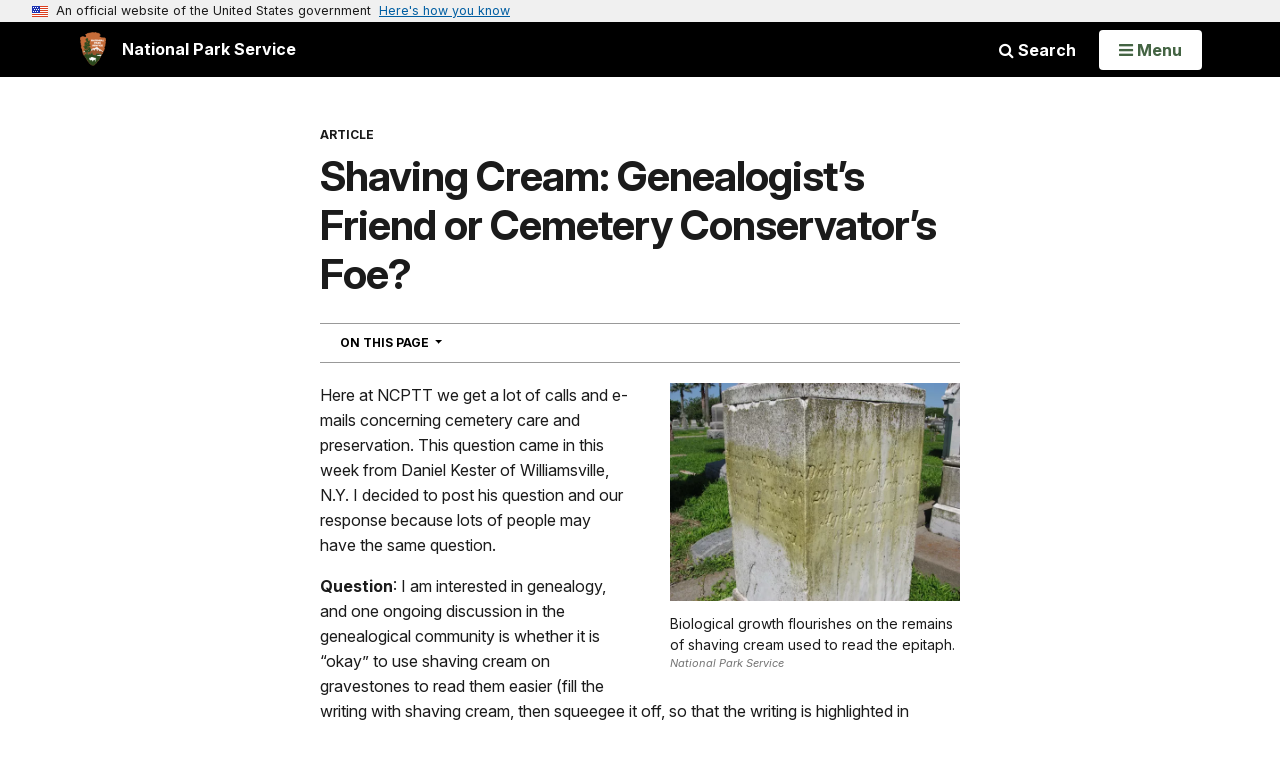

--- FILE ---
content_type: text/html;charset=UTF-8
request_url: https://www.nps.gov/articles/000/shaving-cream-genealogist-s-friend-or-cemetery-conservator-s-foe.htm
body_size: 10535
content:
<!doctype html> <html lang="en" class="no-js"> <!-- Content Copyright National Park Service -->
<!-- JavaScript & DHTML Code Copyright &copy; 1998-2025, PaperThin, Inc. All Rights Reserved. --> <head> <meta content="IE=edge" http-equiv="X-UA-Compatible"> <title>Shaving Cream: Genealogist’s Friend or Cemetery Conservator’s Foe? (U.S. National Park Service)</title> <script>
var jsDlgLoader = '/articles/000/loader.cfm';
var jsSiteResourceLoader = '/cs-resources.cfm?r=';
var jsSiteResourceSettings = {canCombine: false, canMinify: false};
</script>
<!-- beg (1) PrimaryResources -->
<script src="/ADF/thirdParty/jquery/jquery-3.6.js"></script><script src="/ADF/thirdParty/jquery/migrate/jquery-migrate-3.4.js"></script><script src="/commonspot/javascript/browser-all.js"></script>
<!-- end (1) PrimaryResources -->
<!-- beg (2) SecondaryResources -->
<!-- end (2) SecondaryResources -->
<!-- beg (3) StyleTags -->
<link rel="stylesheet" href="/common/commonspot/templates/assets/css/commonspotRTE.css" type="text/css" />
<!-- end (3) StyleTags -->
<!-- beg (4) JavaScript -->
<script>
<!--
var gMenuControlID = 0;
var menus_included = 0;
var jsSiteID = 1;
var jsSubSiteID = 31093;
var js_gvPageID = 7019689;
var jsPageID = 7019689;
var jsPageSetID = 0;
var jsPageType = 0;
var jsSiteSecurityCreateControls = 0;
var jsShowRejectForApprover = 1;
// -->
</script><script>
var jsDlgLoader = '/articles/000/loader.cfm';
var jsSiteResourceLoader = '/cs-resources.cfm?r=';
var jsSiteResourceSettings = {canCombine: false, canMinify: false};
</script>
<!-- end (4) JavaScript -->
<!-- beg (5) CustomHead -->
<!-- override SharedContent from Article-->
<meta charset="utf-8">
<link href="/common/commonspot/templates/images/icons/favicon.ico" rel="shortcut icon">
<meta name="description" content="We do not advocate the use of shaving cream for investigating inscriptions on stone. The shaving cream has natural emollients for softening the skin. The emollients can stain the stone by penetrating into the porous material." />
<meta http-equiv="Pragma" content="no-cache" />
<meta http-equiv="Expires" content="0" />
<meta name="viewport" content="width=device-width, initial-scale=1.0">
<!--[if gt IE 8]>
<script src="/common/commonspot/templates/assets/js/app.early.min.js?v=20230112"></script>
<link href="/common/commonspot/templates/assets/css/split-css/main.min.css?v=2rpz-n03cpj" media="screen, print" rel="stylesheet">
<link href="/common/commonspot/templates/assets/css/split-css/main-min-blessed1.css" media="screen, print" rel="stylesheet">
<![endif]-->
<!--[if lt IE 9]>
<script src="https://oss.maxcdn.com/libs/html5shiv/3.7.0/html5shiv.js"></script>
<script src="https://oss.maxcdn.com/libs/respond.js/1.4.2/respond.min.js"></script>
<script src="/common/commonspot/templates/assets/js/app.early.min.js?v=20230112"></script>
<link href="/common/commonspot/templates/assets/css/split-css/main.min.css?v=2rpz-n03cpj" media="screen, print" rel="stylesheet">
<link href="/common/commonspot/templates/assets/css/split-css/main-min-blessed1.css" media="screen, print" rel="stylesheet">
<![endif]-->
<!--[if !IE]> -->
<script src="/common/commonspot/templates/assets/js/app.early.min.js?v=20230112"></script>
<script src="/common/commonspot/templates/js/uswds/uswds-init.js"></script>
<link href="/common/commonspot/templates/assets/css/main.min.css?v=20230112" media="screen, print" rel="stylesheet">
<!-- <![endif]-->
<link href='//fonts.googleapis.com/css?family=Open+Sans:700,600,400|Open+Sans+Condensed:300,700' rel='stylesheet' type='text/css'>
<link rel="manifest" href="/manifest.json" crossorigin="use-credentials" />
<meta name="apple-itunes-app" content="app-id=1549226484, app-argument=https://apps.apple.com/us/app/national-park-service/id1549226484">
<style>
table#cs_idLayout2,
table#cs_idLayout2 > tbody,
table#cs_idLayout2 > tbody > tr,
table#cs_idLayout2 > tbody > tr >  td
{
display: block;
border-collapse:separate;
}
</style>
<script src='/common/commonspot/templates/js/federated-analytics-uav1.js?ver=true&agency=DOI&subagency=NPS&exts=rtf,odt,ods,odp,brf&dclink=true&enhlink=true' id='_fed_an_ua_tag'></script>
<meta property="og:type" content="website" />
<!-- not view page: /articles/000/shaving-cream-genealogist-s-friend-or-cemetery-conservator-s-foe.htm -->
<meta property="og:title" content="Shaving Cream: Genealogist’s Friend or Cemetery Conservator’s Foe? (U.S. National Park Service)" />
<meta property="og:url" content="https://www.nps.gov/articles/000/shaving-cream-genealogist-s-friend-or-cemetery-conservator-s-foe.htm" />
<meta property="og:description" content="We do not advocate the use of shaving cream for investigating inscriptions on stone. The shaving cream has natural emollients for softening the skin. The emollients can stain the stone by penetrating into the porous material." />
<!-- end (5) CustomHead -->
<!-- beg (6) TertiaryResources -->
<meta property="og:image" content="https://www.nps.gov/articles/000/images/ncptt-shaving-cream-grave-marker-img_1968.jpg" /><meta property="og:image:height" content="2112" /><meta property="og:image:width" content="2816" /><meta property="og:image:alt" content="A grave marker with biological growth on the epitaph." /><meta property="og:image" content="https://www.nps.gov/articles/000/images/ncptt-curtis-desselles-american-cemetery-dsc_1781.jpg" /><meta property="og:image:height" content="2000" /><meta property="og:image:width" content="3008" /><meta property="og:image:alt" content="NCPTT research assistant Curtis Desselles uses a reflector to photograph a worn inscription." />
<!-- end (6) TertiaryResources -->
<!-- beg (7) authormode_inlinestyles -->
<link rel="stylesheet" type="text/css" href="/commonspot/commonspot.css" id="cs_maincss">
<!-- end (7) authormode_inlinestyles -->
</head><body class="SharedContent"><span role="navigation" aria-label="Top of page" id="__topdoc__"></span>
<section
class="usa-banner"
aria-label="Official website of the United States government"
>
<div class="usa-accordion">
<header class="usa-banner__header">
<div class="usa-banner__inner">
<div class="grid-col-auto">
<img
aria-hidden="true"
class="usa-banner__header-flag"
src="/common/commonspot/templates/assets/icon/us_flag_small.png"
alt=""
/>
</div>
<div class="grid-col-fill tablet:grid-col-auto" aria-hidden="true">
<p class="usa-banner__header-text">
An official website of the United States government
</p>
<p class="usa-banner__header-action">Here's how you know</p>
</div>
<button
type="button"
class="usa-accordion__button usa-banner__button"
aria-expanded="false"
aria-controls="gov-banner-default"
>
<span class="usa-banner__button-text">Here's how you know</span>
</button>
</div>
</header>
<div
class="usa-banner__content usa-accordion__content"
id="gov-banner-default"
>
<div class="grid-row grid-gap-lg">
<div class="usa-banner__guidance tablet:grid-col-6">
<img
class="usa-banner__icon usa-media-block__img"
src="/common/commonspot/templates/assets/icon/icon-dot-gov.svg"
role="img"
alt=""
aria-hidden="true"
/>
<div class="usa-media-block__body">
<p>
<strong>Official websites use .gov</strong><br />A
<strong>.gov</strong> website belongs to an official government
organization in the United States.
</p>
</div>
</div>
<div class="usa-banner__guidance tablet:grid-col-6">
<img
class="usa-banner__icon usa-media-block__img"
src="/common/commonspot/templates/assets/icon/icon-https.svg"
role="img"
alt=""
aria-hidden="true"
/>
<div class="usa-media-block__body">
<p>
<strong>Secure .gov websites use HTTPS</strong><br />A
<strong>lock</strong> (
<span class="icon-lock"
><svg
xmlns="http://www.w3.org/2000/svg"
width="52"
height="64"
viewBox="0 0 52 64"
class="usa-banner__lock-image"
role="img"
aria-labelledby="banner-lock-description-default"
focusable="false"
>
<title id="banner-lock-title-default">Lock</title>
<desc id="banner-lock-description-default">Locked padlock icon</desc>
<path
fill="#000000"
fill-rule="evenodd"
d="M26 0c10.493 0 19 8.507 19 19v9h3a4 4 0 0 1 4 4v28a4 4 0 0 1-4 4H4a4 4 0 0 1-4-4V32a4 4 0 0 1 4-4h3v-9C7 8.507 15.507 0 26 0zm0 8c-5.979 0-10.843 4.77-10.996 10.712L15 19v9h22v-9c0-6.075-4.925-11-11-11z"
/>
</svg> </span
>) or <strong>https://</strong> means you've safely connected to
the .gov website. Share sensitive information only on official,
secure websites.
</p>
</div>
</div>
</div>
</div>
</div>
</section>
<!--googleoff: index-->
<div tabindex="-1" id="beforeSkipLinks" ></div>
<div class="skip-links" aria-label="short-cut links" role="navigation">
<ul>
<li><a href="#GlobalNav-toggle" aria-label="Skip to global NPS navigation">Skip to global NPS navigation</a></li>
<li><a href="#main" aria-label="Skip to the main content">Skip to the main content</a></li>
<li><a href="#GlobalFooter" aria-label="Skip to the footer section">Skip to the footer section</a></li>
</ul>
</div>
<!--googleon: index-->
<!--googleoff: index-->
<div class="PromoBanner"></div>
<!--googleon: index-->
<!--googleoff: index-->
<div class="GlobalHeader usaGlobalHeader" role="banner">
<div class="GlobalHeader__Navbar container">
<a class="GlobalHeader__Branding me-auto link-white" href="/">
<img src="/theme/assets/dist/images/branding/logo.png"
alt=""
width="80"
height="106"
class="GlobalHeader__Branding__Arrowhead img-fluid">
<span class="GlobalHeader__Branding__Text">
National Park Service
</span>
</a>
<a href="#GlobalFooterSearchInput"
class="GlobalHeader__FooterSearchLink js-scrollTo link-white">
<i class="fa fa-search"></i>
<span class="visually-hidden">Search</span>
</a>
<form id="GlobalHeaderSearch"
class="GlobalHeader__Search"
action="/search/"
method="GET"
role="search">
<button type="button"
data-bs-toggle="collapse"
data-bs-target="#GlobalHeaderSearchCollapse"
aria-expanded="false"
aria-controls="GlobalHeaderSearchCollapse">
<i class="fa fa-search"></i>
Search
</button>
<div id="GlobalHeaderSearchCollapse"
class="collapse collapse-horizontal"
role="presentation">
<div>
<input class="form-control me-2"
type="text"
autocomplete="off"
name="query"
placeholder="Keyword Search"
required
aria-label="Search text">
<div class="GlobalSearch-suggestions"></div>
<button class="usa-button usa-button--outline usa-button--inverse me-2" data-scope="site" type="submit">
This Site
</button>
<button class="usa-button usa-button--outline usa-button--inverse" data-scope="all" type="submit">
All NPS
</button>
</div>
</div>
<input type="hidden"
name="sitelimit"
value="">
<input type="hidden" name="affiliate" value="nps">
</form>
</div>
<nav id="GlobalNav" class="GlobalNav">
<h1 id="GlobalNavButtonContainer" class="usaGlobalNavButtonContainer">
<button type="button"
id="GlobalNav-toggle"
class="usa-button usa-button--inverse-fill"
data-bs-toggle="collapse"
data-bs-target="#GlobalNavCollapse"
aria-controls="GlobalNavCollapse"
aria-expanded="false"
aria-label="Open Menu">
<span class="GlobalNav__Toggle__Text GlobalNav__Toggle__Text--closed">
<i class="fa fa-bars"></i>
<span class="visually-hidden">Open</span>
Menu
</span>
<span class="GlobalNav__Toggle__Text GlobalNav__Toggle__Text--open">
<i class="fa fa-close"></i>
Close
<span class="visually-hidden">Menu</span>
</span>
</button>
</h1>
<div id="GlobalNavCollapse" class="collapse">
<div class="container">
<p class="GlobalNav__LanguageInfo">
</p>
<h2 class="GlobalNav__SectionHeading GlobalNav__SectionHeading--green" hidden>
Explore This Park
</h2>
<ul id="GlobalNavListLocal" class="GlobalNav__List" hidden></ul>
<h2 class="GlobalNav__SectionHeading GlobalNav__SectionHeading--blue">
Explore the National Park Service
</h2>
<ul id="GlobalNavList" class="GlobalNav__List"></ul>
</div>
</div>
</nav>
</div>
<!--googleon: index-->
<div id="myModal" class="modal refreshableModal" tabindex="-1" aria-labelledby="exitModalLabel" aria-hidden="true">
<div class="modal-dialog">
<div class="modal-content">
<div class="modal-header">
<h2 class="modal-title visually-hidden" id="exitModalLabel">Exiting nps.gov</h2>
<button type="button" class="btn-close" data-bs-dismiss="modal" aria-label="Close"></button>
</div>
<div class="modal-body"></div>
<div class="modal-footer">
<button type="button" class="btn btn-secondary" data-bs-dismiss="modal">Cancel</button>
</div>
</div>
</div>
</div>
<script type="text/javascript">
jQuery(document).ready(function() {
setTimeout( function() {
NPS.display.showAdminTools( 0 );
} ,10);
});
</script>
<div id="main" role="main" class="MainContent">
<style>
#modal-contact-us .modal-body { padding-top: 0px; }
.modal-header { border:none; }
</style>
<div class="modal fade" id="modal-contact-us" tabindex="-1" aria-labelledby="modal-contact-us-label">
<div class="modal-dialog">
<div class="modal-content">
<div class="modal-header">
<h4 class="modal-title visually-hidden" id="modal-contact-us-label">Contact Us</h4>
<button type="button" class="btn-close" data-bs-dismiss="modal" aria-label="Close"></button>
</div>
<div class="modal-body">
<iframe frameborder="0" id="modal-contact-us-iframe" width="100%" height="100%" title="Contact Us"></iframe>
</div>
</div>
</div>
</div>
<div id="adminTools"></div>
<div class="Article Article--Page container">
<header class="Article__Header">
<p class="Article__Kicker">Article</p>
<h1 class="page-title">Shaving Cream: Genealogist’s Friend or Cemetery Conservator’s Foe?</h1>
</header>
<div class="Article__Content">
<div id="cs_control_536382" class="cs_control CS_Element_Schedule"><div  title="" id="CS_Element_contentcontainer"><div id="gridRow_1_1_536382" class="cs_GridRow"><div id="gridCol_1_1_1_1_536382" class="cs_GridColumn"><div id="cs_control_7019719" class="cs_control CS_Element_Custom">
<div class="Component InPageNav" id="31EFBE55-0586-C475-E1D94C472AD67F24-InPageNav">
<nav class="dropdown" aria-labelledby="31EFBE55-0586-C475-E1D94C472AD67F24-InPageNav-Title">
<button class="btn btn-light dropdown-toggle"
id="31EFBE55-0586-C475-E1D94C472AD67F24-InPageNav-Title"
type="button"
data-bs-toggle="dropdown"
data-tracking='{"type":"event","category":"PYV Component","action1":"Open","action2":"Close","label":"Navigation In Page"}'
aria-expanded="false">
On This Page <span class="visuallyhidden">Navigation</span>
</button>
<ul class="dropdown-menu"></ul>
</nav>
</div>
</div><div id="cs_control_7019722" class="cs_control CS_Element_Custom"><style>blockquote {border-left: 5px solid #fff;}</style>
<div class="Component ArticleTextGroup TextWrapped clearfix">
<figure class="-right">
<picture>
<source type="image/webp" srcset="/articles/000/images/ncptt-shaving-cream-grave-marker-img_1968.jpg?maxwidth=650&autorotate=false&quality=78&format=webp">
<img alt="A grave marker with biological growth on the epitaph." src="/articles/000/images/ncptt-shaving-cream-grave-marker-img_1968.jpg?maxwidth=650&autorotate=false" title="Biological growth flourishes on the remains of shaving cream used to read the epitaph."  >
</picture>
<figcaption>Biological growth flourishes on the remains of shaving cream used to read the epitaph. <p class="figcredit">National Park Service</p></figcaption>
</figure><!-- floating-image alignment  -->
<p>Here at NCPTT we get a lot of calls and e-mails concerning cemetery care and preservation. This question came in this week from Daniel Kester of Williamsville, N.Y. I decided to post his question and our response because lots of people may have the same question.</p>
<p><strong>Question</strong>: I am interested in genealogy, and one ongoing discussion in the genealogical community is whether it is “okay” to use shaving cream on gravestones to read them easier (fill the writing with shaving cream, then squeegee it off, so that the writing is highlighted in white). Some say that there are chemicals in shaving cream that damage the stone; others say it won’t do any harm. My suspicion is that none of them (on either side of the argument) know what they are talking about; at best they are guessing at what they think might happen.</p>
<p><strong>Answer</strong>: We do not advocate the use of shaving cream for investigating inscriptions on stone. The shaving cream has natural emollients for softening the skin. These emollients have oils and moisture holding agents that can have detrimental effects on the stone. The emollients can stain the stone by penetrating into the porous material. They are very appealing nutrients to bacteria, fungi, and mold, and because the oils stay on the surface, they attract dirt. This leads to biological deterioration over the long term.</p>
<p>Other ways to study hard-to-read inscriptions include the use of lighting and mirrors or water. A car sun shade or photographer’s reflector can be used to bounce light on to the stone from an angle. Raking light can assist in making a carving more legible. Also, simply wetting the stone with water from a spray bottle can change the reflectance of the stone surface enough to make out the inscription. Researchers funded by NCPTT are working on more high-tech methods, too. <a href="http://www.c-h-i.org/" id="http://www.c-h-i.org/|">Cultural Heritage Imaging</a>, a non-profit out of California, is using reflectance transformation imaging to study surfaces that are hard to read, like rock art.</p>
</div></div><div id="cs_control_7019851" class="cs_control CS_Element_Custom"><style>blockquote {border-left: 5px solid #fff;}</style>
<div class="Component ArticleTextGroup TextWrapped clearfix">
<figure class="-auto-width">
<picture>
<source type="image/webp" srcset="/articles/000/images/ncptt-curtis-desselles-american-cemetery-dsc_1781.jpg?maxwidth=1300&autorotate=false&quality=78&format=webp">
<img alt="NCPTT research assistant Curtis Desselles uses a reflector to photograph a worn inscription." src="/articles/000/images/ncptt-curtis-desselles-american-cemetery-dsc_1781.jpg?maxwidth=1300&autorotate=false" title="A car sun shade or photographer’s reflector can be used to bounce light on to the stone from an angle. Raking light can assist in making a carving more legible."  >
</picture>
</figure><!-- floating-image alignment  -->
</div></div></div></div></div></div>
</div>
<div id="cs_control_4826340" class="cs_control CS_Element_Custom">
<!--googleoff: index-->
<div class="Component RelatedGrid" id="related_31EFF5D2-B3FA-6507-FFC1198C605C2882" style="display:none;">
<h2 class="RelatedGrid__Heading Tag">You Might Also Like</h2>
<div class="row">
</div>
<div class="row">
</div>
<script src="/common/commonspot/customcf/search/js/search-listing-page-plugin.js"></script>
<script>
jQuery(document).ready(function() {
jQuery('#searchListing-31EFF5DC-D4FB-26C1-9F919507D64AA3EB').searchlisting({
searchURL: "/solr/",
searchURLReady: "/solr/?q=\"NCPTT\" OR \"cemetery conservation\" OR \"gravestone\" OR \"grave stone\" OR \"cemetery\" OR \"marker\" OR \"grave\" OR \"cemetery\" OR \"monument\" OR \"shaving cream\" OR \"reading worn inscription\" OR \"carving\" OR \"worn\" OR \"inscription\" OR \"graveyard\"&fl=PageURL,Title,Type,Image_URL,Image_Alt_Text,PageURL&defType=edismax&sort=score desc&start=0&fq=Category:\"Articles\" AND (Type:\"Article\" OR Type:\"Person\" OR Type:\"Place\") AND -PageURL:\"/articles/000/shaving-cream-genealogist-s-friend-or-cemetery-conservator-s-foe.htm\" AND -Allow_Listing_Display:false AND (Image_Width:[465 TO *] AND Image_Height:[261 TO *]) OR (Original_Image_Width:[465 TO *] AND Original_Image_Height:[261 TO *])&rows=6",
getMetaFields: "PageURL,Title,Type,Image_URL,Image_Alt_Text,PageURL",
frontEndClient: "",
perPage: "6",
startNum: "0",
keywords: "\"NCPTT\" OR \"cemetery conservation\" OR \"gravestone\" OR \"grave stone\" OR \"cemetery\" OR \"marker\" OR \"grave\" OR \"cemetery\" OR \"monument\" OR \"shaving cream\" OR \"reading worn inscription\" OR \"carving\" OR \"worn\" OR \"inscription\" OR \"graveyard\"",
filterQuery: "Category:\"Articles\" AND (Type:\"Article\" OR Type:\"Person\" OR Type:\"Place\") AND -PageURL:\"/articles/000/shaving-cream-genealogist-s-friend-or-cemetery-conservator-s-foe.htm\" AND -Allow_Listing_Display:false AND (Image_Width:[465 TO *] AND Image_Height:[261 TO *]) OR (Original_Image_Width:[465 TO *] AND Original_Image_Height:[261 TO *])",
usesDynamicNavigation: "",
sort: "score desc",
extrasForm: "",
extrasForm_keywordField: "",
extrasForm_keywordField: "",
dataTransformJS: ""
,showSearchResultsLIOverride:  function(item){
var itemHTML = "";
var meta = [];
jQuery.each(item, function (index, value) {
meta[index] = value;
});
//determine big or small
var itemCount = jQuery("#related_31EFF5D2-B3FA-6507-FFC1198C605C2882 div.RelatedGridItem").length;
if(itemCount < 4){
var mainDivClass = "col-xs-6 col-sm-3";
if(meta["Image_URL"].indexOf('/npgallery') !== -1){
var srcSet = meta["Image_URL"] + "/proxylowres";
}else{
var srcSet = meta["Image_URL"] + "?width=465&height=261&mode=crop&quality=90 465w";
}
var childToUse = 0;
var utmContent = "small";
}else{
var mainDivClass = "col-sm-6";
if(meta["Image_URL"].indexOf('/npgallery') !== -1){
var srcSet = meta["Image_URL"] + "/proxylowres 465w, " + meta["Image_URL"] + "/proxylowres 950w";
}else{
var srcSet = meta["Image_URL"] + "?width=465&height=261&mode=crop&quality=90 465w, " + meta["Image_URL"] + "?width=950&height=534&quality=90 950w";
}
var childToUse = 1;
var utmContent = "large";
}
var url = meta["PageURL"];
if("Type" in meta) {
if (url.indexOf("?") == -1) {
url += "?utm_source=" + meta["Type"].toString().toLowerCase() + "&utm_medium=website&utm_campaign=experience_more&utm_content=" + utmContent;
}
else {
url += "&utm_source=" + meta["Type"].toString().toLowerCase() + "&utm_medium=website&utm_campaign=experience_more&utm_content=" + utmContent;
}
}
//URL plus campaign tracking
if(meta["Image_URL"].indexOf('/npgallery') !== -1){
var src = meta["Image_URL"] + "/proxylowres";
}else{
var src = meta["Image_URL"] + "?width=465&height=261&mode=crop&quality=90";
}
itemHTML += '<div class="Component RelatedGridItem ' + mainDivClass + '">';
itemHTML += '<a href="'+url+'" class="RelatedGridItem__Link" data-track={"type":"event","category":"Navigate","action":"#","label":"RelatedGridItem"}>';
itemHTML += '<img alt="' + meta["Image_Alt_Text"] + '" class="RelatedGridItem__Image" sizes="(min-width: 1200px) 220px, (min-width: 768px) 25vw, 100vw" src="' + src + '" srcset="' + srcSet + '" />';
itemHTML += '<h3 class="RelatedGridItem__Heading">' + meta["Title"] + ' <i class="fa fa-chevron-right"></i></h3>';
itemHTML += '<div class="RelatedGridItem__Kicker">' + meta["Type"] + '</div>';
itemHTML += '</a></div>';
jQuery("#related_31EFF5D2-B3FA-6507-FFC1198C605C2882").children("div").eq(childToUse).append(itemHTML);
} ,runFunctionAfter:  function(){
if(jQuery("#related_31EFF5D2-B3FA-6507-FFC1198C605C2882 div.RelatedGridItem").length > 0){
jQuery(this.element).parent().show();
}
}
})
});
</script>
<div id="searchListing-31EFF5DC-D4FB-26C1-9F919507D64AA3EB">
<div>
<div>
<div class="results">
<a name="results"></a>
<div class="ListingResults-loading">
Loading results...
</div>
<ul class="resultsUL"></ul>
</div><!--results-->
</div><!-- col-sm-12 -->
</div><!-- row -->
</div>
</div>
<!--googleon: index-->
<div class="SharedContentTags">
<h2 class="SharedContentTags__Heading Tag">
<i class="fa fa-tag"></i> Tags
</h2>
<ul>
<li>
<a class="btn btn-default" href="https&#x3a;&#x2f;&#x2f;www.nps.gov&#x2f;media&#x2f;article-search.htm&#x23;q&#x3d;NCPTT">ncptt</a>
</li>
<li>
<a class="btn btn-default" href="https&#x3a;&#x2f;&#x2f;www.nps.gov&#x2f;media&#x2f;article-search.htm&#x23;q&#x3d;cemetery&#x2b;conservation">cemetery conservation</a>
</li>
<li>
<a class="btn btn-default" href="https&#x3a;&#x2f;&#x2f;www.nps.gov&#x2f;media&#x2f;article-search.htm&#x23;q&#x3d;gravestone">gravestone</a>
</li>
<li>
<a class="btn btn-default" href="https&#x3a;&#x2f;&#x2f;www.nps.gov&#x2f;media&#x2f;article-search.htm&#x23;q&#x3d;grave&#x2b;stone">grave stone</a>
</li>
<li>
<a class="btn btn-default" href="https&#x3a;&#x2f;&#x2f;www.nps.gov&#x2f;media&#x2f;article-search.htm&#x23;q&#x3d;cemetery">cemetery</a>
</li>
<li>
<a class="btn btn-default" href="https&#x3a;&#x2f;&#x2f;www.nps.gov&#x2f;media&#x2f;article-search.htm&#x23;q&#x3d;marker">marker</a>
</li>
<li>
<a class="btn btn-default" href="https&#x3a;&#x2f;&#x2f;www.nps.gov&#x2f;media&#x2f;article-search.htm&#x23;q&#x3d;grave">grave</a>
</li>
<li>
<a class="btn btn-default" href="https&#x3a;&#x2f;&#x2f;www.nps.gov&#x2f;media&#x2f;article-search.htm&#x23;q&#x3d;cemetery">cemetery</a>
</li>
<li>
<a class="btn btn-default" href="https&#x3a;&#x2f;&#x2f;www.nps.gov&#x2f;media&#x2f;article-search.htm&#x23;q&#x3d;monument">monument</a>
</li>
<li>
<a class="btn btn-default" href="https&#x3a;&#x2f;&#x2f;www.nps.gov&#x2f;media&#x2f;article-search.htm&#x23;q&#x3d;shaving&#x2b;cream">shaving cream</a>
</li>
<li>
<a class="btn btn-default" href="https&#x3a;&#x2f;&#x2f;www.nps.gov&#x2f;media&#x2f;article-search.htm&#x23;q&#x3d;reading&#x2b;worn&#x2b;inscription">reading worn inscription</a>
</li>
<li>
<a class="btn btn-default" href="https&#x3a;&#x2f;&#x2f;www.nps.gov&#x2f;media&#x2f;article-search.htm&#x23;q&#x3d;carving">carving</a>
</li>
<li>
<a class="btn btn-default" href="https&#x3a;&#x2f;&#x2f;www.nps.gov&#x2f;media&#x2f;article-search.htm&#x23;q&#x3d;worn">worn</a>
</li>
<li>
<a class="btn btn-default" href="https&#x3a;&#x2f;&#x2f;www.nps.gov&#x2f;media&#x2f;article-search.htm&#x23;q&#x3d;inscription">inscription</a>
</li>
<li>
<a class="btn btn-default" href="https&#x3a;&#x2f;&#x2f;www.nps.gov&#x2f;media&#x2f;article-search.htm&#x23;q&#x3d;graveyard">graveyard</a>
</li>
</ul>
</div>
<script>
(function ($) {
$(document).ready(function () {
var header = document.querySelector('.Article__Header');
var kicker = document.querySelector('.Article__Kicker');
var relatedParksSubtitle = document.querySelector('.RelatedParksSubtitle');
var seriesTitle = ``;
if (relatedParksSubtitle) {
if (header) {
header.appendChild(relatedParksSubtitle);
} else {
relatedParksSubtitle.remove();
}
}
if (kicker && seriesTitle) {
var seriesKicker = document.createElement('span');
seriesKicker.innerHTML = ' • ';
seriesKicker.appendChild(document.createTextNode(seriesTitle));
kicker.appendChild(seriesKicker);
}
});
})(jQuery);
</script>
</div>
</div>
<div class="container">
<div class="ColumnGrid row">
<div class="ColumnMain col-sm-12">
<div class="row">
<div class="col-sm-12 text-content-size text-content-style">
<p style="text-align:right;">Last updated: April 7, 2025</p>
</div>
</div>
</div>
</div>
</div>
</div><!-- end of <div main> -->
<!--googleoff: index-->
<footer id="GlobalFooter" class="usa-footer">
<div class="usa-footer__primary-section">
<div class="container">
<form id="GlobalFooterSearch"
class="GlobalFooter__Search usa-form usa-form--large"
action="/search/"
method="GET"
role="search">
<div class="position-relative">
<input class="usa-input"
id="GlobalFooterSearchInput"
type="text"
autocomplete="off"
name="query"
placeholder="Keyword Search"
required
aria-label="Search">
<div class="GlobalSearch-suggestions"></div>
</div>
<ul class="usa-button-group">
<li class="usa-button-group__item">
<button class="usa-button usa-button--outline usa-button--inverse" data-scope="site" type="submit">
This Site
</button>
</li>
<li class="usa-button-group__item">
<button class="usa-button usa-button--outline usa-button--inverse" data-scope="all" type="submit">
All NPS
</button>
</li>
</ul>
<input type="hidden"
name="sitelimit"
value="">
<input type="hidden" name="affiliate" value="nps">
</form>
<div class="GlobalFooter-AppPromo">
<div class="GlobalFooter-AppPromo__Text">
<div class="GlobalFooter-AppPromo__Heading">Experience Your America.</div>
<div class="GlobalFooter-AppPromo__Subheading GlobalFooter-AppPromo__BottomGroup">
<p>Download the NPS app to navigate the parks on the go.</p>
<p class="GlobalFooter-AppPromo__BadgeLinks">
<a href="https://apps.apple.com/us/app/national-park-service/id1549226484"
class="GlobalFooter-AppPromo__BadgeLink" onclick="gas('send', 'event', 'App Promo Footer', 'Apple', document.location.pathname, 1, true);">
<img alt="Download on the App Store"
src="/common/commonspot/templates/assets/images/app-promo/app-store-badge.svg"
width="132"
height="44">
</a>
<a href="https://play.google.com/store/apps/details?id=gov.nps.mobileapp"
class="GlobalFooter-AppPromo__BadgeLink" onclick="gas('send', 'event', 'App Promo Footer', 'Android', document.location.pathname, 1, true);">
<img alt="Get it on Google Play"
src="/common/commonspot/templates/assets/images/app-promo/google-play-badge.svg"
width="148.5"
height="44">
</a>
</p>
</div>
</div>
<div class="GlobalFooter-AppPromo__ImageContainer">
<img class="GlobalFooter-AppPromo__Image"
src="/common/commonspot/templates/assets/images/app-promo/app-promo-phones.png"
srcset="/common/commonspot/templates/assets/images/app-promo/app-promo-phones.png 1x, /common/commonspot/templates/assets/images/app-promo/app-promo-phones@2x.png 2x"
alt="Three smartphones showing different screens within the NPS app."
width="628"
height="463">
</div>
</div>
</div>
</div>
<div class="usa-footer__secondary-section">
<div class="container">
<div class="usa-footer__logo-container">
<a class="usa-footer__logo" href="https://www.nps.gov/">
<img class="usa-footer__logo-img print-only"
src="/common/commonspot/templates/assets/images/branding/lockup-horizontal.svg"
alt="">
<img alt="National Park Service U.S. Department of the Interior" width="193" height="124" class="usa-footer__logo-img" src="/common/commonspot/templates/assets/images/branding/lockup-reverse-vertical.svg">
<img alt="National Park Service U.S. Department of the Interior" width="268" height="80" class="usa-footer__logo-img usa-footer__logo-img--lg" src="/common/commonspot/templates/assets/images/branding/lockup-reverse-horizontal.svg">
</a>
</div>
<div class="usa-footer__contact-links">
<div class="usa-footer__social-links grid-row grid-gap-1">
<div class="grid-col-auto">
<a href="https://www.facebook.com/nationalparkservice" class="usa-social-link">
<svg xmlns="http://www.w3.org/2000/svg" width="1em" height="1em" viewBox="0 0 24 24" class="usa-icon usa-social-link__icon" aria-hidden="false" aria-label="Facebook" focusable="false" role="img">
<path fill="none" d="M0 0h24v24H0z"></path>
<path d="M22 12c0-5.52-4.48-10-10-10S2 6.48 2 12c0 4.84 3.44 8.87 8 9.8V15H8v-3h2V9.5C10 7.57 11.57 6 13.5 6H16v3h-2c-.55 0-1 .45-1 1v2h3v3h-3v6.95c5.05-.5 9-4.76 9-9.95"></path>
</svg>
</a>
</div>
<div class="grid-col-auto">
<a href="https://www.youtube.com/nationalparkservice" class="usa-social-link">
<svg xmlns="http://www.w3.org/2000/svg" width="1em" height="1em" viewBox="0 0 24 24" class="usa-icon usa-social-link__icon" aria-hidden="false" aria-label="Youtube" focusable="false" role="img">
<path d="M19.816 5.389a2.47 2.47 0 0 1 1.766 1.746c.291 1.598.43 3.22.417 4.843a26 26 0 0 1-.417 4.794 2.47 2.47 0 0 1-1.766 1.795c-2.593.318-5.204.46-7.816.429a58 58 0 0 1-7.816-.429 2.47 2.47 0 0 1-1.766-1.746 26 26 0 0 1-.417-4.843 26 26 0 0 1 .417-4.793 2.47 2.47 0 0 1 1.766-1.796c2.594-.3 5.205-.427 7.816-.379a58 58 0 0 1 7.816.379M9.95 9.046v5.864l5.233-2.932z"></path>
</svg>
</a>
</div>
<div class="grid-col-auto">
<a href="https://www.x.com/natlparkservice" class="usa-social-link">
<svg xmlns="http://www.w3.org/2000/svg" width="1em" height="1em" viewBox="0 0 24 24" class="usa-icon usa-social-link__icon" aria-hidden="false" aria-label="X" focusable="false" role="img">
<path d="M13.522 10.775 19.48 4h-1.412l-5.172 5.883L8.765 4H4l6.247 8.895L4 20h1.412l5.461-6.212L15.236 20H20zm-1.933 2.199-.633-.886L5.92 5.04h2.168l4.064 5.688.633.886 5.283 7.394H15.9z"></path>
</svg>
</a>
</div>
<div class="grid-col-auto">
<a href="https://www.instagram.com/nationalparkservice" class="usa-social-link">
<svg xmlns="http://www.w3.org/2000/svg" width="1em" height="1em" viewBox="0 0 24 24" class="usa-icon usa-social-link__icon" aria-hidden="false" aria-label="Instagram" focusable="false" role="img">
<path d="M8.273 3.063c-.958.045-1.612.198-2.184.423a4.4 4.4 0 0 0-1.592 1.04 4.4 4.4 0 0 0-1.035 1.596c-.222.572-.372 1.227-.414 2.185s-.052 1.266-.047 3.71.016 2.75.062 3.71c.046.958.198 1.612.423 2.184a4.4 4.4 0 0 0 1.04 1.592 4.4 4.4 0 0 0 1.597 1.035c.572.221 1.227.372 2.185.414s1.266.052 3.71.047 2.75-.016 3.71-.061c.96-.046 1.611-.199 2.183-.423a4.4 4.4 0 0 0 1.592-1.04 4.4 4.4 0 0 0 1.035-1.597c.222-.572.372-1.227.414-2.184.042-.96.052-1.268.047-3.711-.005-2.444-.016-2.75-.061-3.71-.046-.96-.198-1.612-.423-2.184a4.4 4.4 0 0 0-1.04-1.592 4.4 4.4 0 0 0-1.597-1.035c-.572-.221-1.227-.372-2.185-.414s-1.266-.052-3.71-.047-2.75.015-3.71.062m.105 16.27c-.878-.038-1.354-.184-1.672-.306a2.8 2.8 0 0 1-1.036-.671 2.8 2.8 0 0 1-.675-1.034c-.124-.317-.272-.793-.313-1.67-.045-.95-.054-1.234-.06-3.637-.004-2.403.005-2.687.046-3.636.038-.877.184-1.354.306-1.671.162-.421.357-.72.672-1.036a2.8 2.8 0 0 1 1.033-.675c.317-.124.793-.272 1.67-.313.95-.045 1.234-.054 3.637-.06s2.687.004 3.637.046c.876.038 1.354.183 1.67.306.421.162.72.357 1.037.671s.511.613.675 1.034c.124.317.271.792.313 1.67.045.95.055 1.234.06 3.636s-.004 2.688-.046 3.636c-.038.878-.184 1.354-.306 1.672a2.8 2.8 0 0 1-.672 1.036 2.8 2.8 0 0 1-1.033.675c-.317.124-.794.271-1.67.313-.95.045-1.234.054-3.637.06s-2.687-.005-3.636-.046M15.715 7.19a1.08 1.08 0 1 0 2.16-.004 1.08 1.08 0 0 0-2.16.004m-8.336 4.819a4.62 4.62 0 1 0 9.242-.018 4.62 4.62 0 0 0-9.242.018M9 12.006a3 3 0 1 1 6-.012 3 3 0 0 1-6 .012"></path>
</svg>
</a>
</div>
<div class="grid-col-auto">
<a href="https://www.flickr.com/nationalparkservice" class="usa-social-link">
<svg xmlns="http://www.w3.org/2000/svg" width="1em" height="1em" viewBox="0 0 24 24" class="usa-icon usa-social-link__icon" aria-hidden="false" aria-label="Flickr" focusable="false" role="img">
<path d="M6.459 17a4.44 4.44 0 0 1-4.116-2.768 4.54 4.54 0 0 1 .954-4.909 4.405 4.405 0 0 1 4.845-.982 4.5 4.5 0 0 1 2.747 4.159 4.51 4.51 0 0 1-1.292 3.181A4.4 4.4 0 0 1 6.459 17m11.111 0a4.44 4.44 0 0 1-4.116-2.768 4.54 4.54 0 0 1 .954-4.909 4.405 4.405 0 0 1 4.845-.982A4.5 4.5 0 0 1 22 12.5a4.51 4.51 0 0 1-1.292 3.181A4.4 4.4 0 0 1 17.57 17"></path>
</svg>
</a>
</div>
</div>
</div>
</div>
</div>
<div class="usa-identifier">
<nav class="usa-identifier__section usa-identifier__section--required-links">
<div class="container">
<ul class="usa-identifier__required-links-list">
<li class="usa-identifier__required-links-item">
<a href="//www.nps.gov/aboutus/accessibility.htm"
class="usa-identifier__required-link usa-link"
>
Accessibility
</a>
</li>
<li class="usa-identifier__required-links-item">
<a href="//www.nps.gov/aboutus/privacy.htm"
class="usa-identifier__required-link usa-link"
>
Privacy Policy
</a>
</li>
<li class="usa-identifier__required-links-item">
<a href="//www.nps.gov/aboutus/foia/index.htm"
class="usa-identifier__required-link usa-link"
>
FOIA
</a>
</li>
<li class="usa-identifier__required-links-item">
<a href="//www.nps.gov/aboutus/notices.htm"
class="usa-identifier__required-link usa-link"
>
Notices
</a>
</li>
<li class="usa-identifier__required-links-item">
<a href="//www.nps.gov/aboutus/contactus.htm"
class="usa-identifier__required-link usa-link"
>
Contact The National Park Service
</a>
</li>
<li class="usa-identifier__required-links-item">
<a href="//www.nps.gov/aboutus/faqs.htm"
class="usa-identifier__required-link usa-link"
title="National Park Service frequently asked questions"
>
NPS FAQ
</a>
</li>
<li class="usa-identifier__required-links-item">
<a href="//www.doi.gov/pmb/eeo/no-fear-act"
class="usa-identifier__required-link usa-link"
>
No Fear Act
</a>
</li>
<li class="usa-identifier__required-links-item">
<a href="//www.nps.gov/aboutus/disclaimer.htm"
class="usa-identifier__required-link usa-link"
>
Disclaimer
</a>
</li>
<li class="usa-identifier__required-links-item">
<a href="//www.nps.gov/aboutus/vulnerability-disclosure-policy.htm"
class="usa-identifier__required-link usa-link"
>
Vulnerability Disclosure Policy
</a>
</li>
<li class="usa-identifier__required-links-item">
<a href="//www.usa.gov"
class="usa-identifier__required-link usa-link"
>
USA.gov
</a>
</li>
</ul>
</div>
</nav>
<section class="usa-identifier__section usa-identifier__section--usagov" aria-label="U.S. government information and services,">
<div class="container">
<div class="usa-identifier__usagov-description">
Looking for U.S. government information and services?
</div>
<a href="https://www.usa.gov/" class="usa-link">Visit USA.gov</a>
</div>
</section>
</div>
</footer>
<!--googleon: index-->
<!-- the rest of the scripts are leftovers from before the centennial down and should be pared down where possible -->
<script src="/common/commonspot/templates/js/global.js?v=20230112"></script>
<script src="/common/commonspot/templates/assets/libs/jquery.magnific-popup/jquery.magnific-popup.js"></script>
<script src="/common/commonspot/templates/assets/js/redesign.js?v=20230112"></script>
<link href="/common/commonspot/templates/assets/libs/colorbox/colorbox.css" rel="stylesheet">
<script type="text/javascript" src="/common/commonspot/templates/js/libs/jquery.colorbox-min.js"></script>
<script src="/common/commonspot/templates/js/intercept-include.js?v=20230112"></script>
<script src="/common/commonspot/templates/assets/libs/image-map-resizer/imageMapResizer.min.js"></script>
<script src="/common/commonspot/templates/assets/js/app.late.min.js?v=20230112"></script>
<script src="/common/commonspot/templates/js/uswds/uswds.js"></script>
<div class="modal fade" id="outdated-browser" tabindex="-1" role="dialog">
</div>
</body>
</html>
<!-- beg (1) PrimaryResources -->
<script src="/commonspot/javascript/lightbox/overrides.js"></script><script src="/commonspot/javascript/lightbox/window_ref.js"></script><script src="/commonspot/pagemode/always-include-common.js"></script>
<!-- end (1) PrimaryResources -->
<!-- beg (2) SecondaryResources -->
<script src="/ADF/thirdParty/jquery/cookie/jquery.cookie.js"></script>
<!-- end (2) SecondaryResources -->
<!-- beg (3) CustomFoot -->
<!-- end (3) CustomFoot -->
<!-- beg (4) TertiaryResources -->
<!-- end (4) TertiaryResources --><script>
<!--
var jsPageContributeMode = 'read';
var jsPageSessionContributeMode = 'read';

var jsPageAuthorMode = 0;
var jsPageEditMode = 0;


if(!commonspot)
var commonspot = {};
commonspot.csPage = {};


commonspot.csPage.url = '/articles/000/shaving-cream-genealogist-s-friend-or-cemetery-conservator-s-foe.htm';


commonspot.csPage.id = 7019689;

commonspot.csPage.siteRoot = '/';
commonspot.csPage.subsiteRoot = '/articles/000/';


// -->
</script>

<script>
<!--
	if (typeof parent.commonspot == 'undefined' || typeof parent.commonspot.lview == 'undefined' || typeof parent.commonspot.lightbox == 'undefined')
		loadNonDashboardFiles();
	else if (parent.commonspot && typeof newWindow == 'undefined')
	{
		var arrFiles = [
					{fileName: '/commonspot/javascript/lightbox/overrides.js', fileType: 'script', fileID: 'cs_overrides'},
					{fileName: '/commonspot/javascript/lightbox/window_ref.js', fileType: 'script', fileID: 'cs_windowref'}
					];
		
		loadDashboardFiles(arrFiles);
	}
//-->
</script>
</body></html>

--- FILE ---
content_type: text/plain;charset=utf-8
request_url: https://www.nps.gov/solr/?json.wrf=jQuery361074763376178527_1768603299296
body_size: 1078
content:
jQuery361074763376178527_1768603299296({
  "responseHeader":{
    "status":0,
    "QTime":28,
    "params":{
      "q":"\"NCPTT\" OR \"cemetery conservation\" OR \"gravestone\" OR \"grave stone\" OR \"cemetery\" OR \"marker\" OR \"grave\" OR \"cemetery\" OR \"monument\" OR \"shaving cream\" OR \"reading worn inscription\" OR \"carving\" OR \"worn\" OR \"inscription\" OR \"graveyard\"",
      "json.wrf":"jQuery361074763376178527_1768603299296",
      "defType":"edismax",
      "fl":"PageURL,Title,Type,Image_URL,Image_Alt_Text,PageURL",
      "start":"0",
      "fq":"Category:\"Articles\" AND (Type:\"Article\" OR Type:\"Person\" OR Type:\"Place\") AND -PageURL:\"/articles/000/shaving-cream-genealogist-s-friend-or-cemetery-conservator-s-foe.htm\" AND -Allow_Listing_Display:false AND (Image_Width:[465 TO *] AND Image_Height:[261 TO *]) OR (Original_Image_Width:[465 TO *] AND Original_Image_Height:[261 TO *])",
      "sort":"score desc",
      "rows":"6",
      "wt":"json"}},
  "response":{"numFound":6565,"start":0,"numFoundExact":true,"docs":[
      {
        "Type":["Article"],
        "Title":"Cemetery Conservation Terms & Definitions",
        "PageURL":"/articles/000/cemetery-conservation-terms-definitions.htm",
        "Image_URL":"/common/uploads/articles/images/nri/20231003/articles/A1B5A440-A480-21D8-70858234C2879E6A/A1B5A440-A480-21D8-70858234C2879E6A.jpg",
        "Image_Alt_Text":"Two people carefully reset a stone grave marker and two others observe and document the repair."},
      {
        "Type":["Article"],
        "Title":"Podcast 098: Hawaiian Studies at the University of Hawai’i Hilo",
        "PageURL":"/articles/000/podcast-98-hawaiian-studies-at-the-university-of-hawai-i-hilo.htm",
        "Image_URL":"/common/uploads/articles/images/nri/20211123/articles/0DB8D776-AD57-7D11-2D9F6D54C749DDAF/0DB8D776-AD57-7D11-2D9F6D54C749DDAF.jpg",
        "Image_Alt_Text":"UH Hilo students at Kalaupapa National Historical Park"},
      {
        "Type":["Article"],
        "Title":"Abrasive Cleaning of Grave Markers ",
        "PageURL":"/articles/000/abrasive-cleaning-of-grave-markers-cemetery-conservation.htm",
        "Image_URL":"/common/uploads/articles/images/nri/20210917/articles/91B7E92B-E6D0-D41D-C9ED45225C560D2E/91B7E92B-E6D0-D41D-C9ED45225C560D2E.jpg",
        "Image_Alt_Text":"A man uses a wire brush on a power drill to alter the surface of a grave marker."},
      {
        "Type":["Article"],
        "Title":"Preserving Grave Markers in Historic Cemeteries (Preservation Brief #48)",
        "PageURL":"/articles/000/preserving-grave-markers-in-historic-cemeteries-preservation-brief-48.htm",
        "Image_URL":"/common/uploads/articles/images/nri/20210917/articles/97AE589E-BF4B-8BD9-695A891E8180BC11/97AE589E-BF4B-8BD9-695A891E8180BC11.jpg",
        "Image_Alt_Text":"Cameo image from Elmwood Cemetery in Nashville, Tennessee."},
      {
        "Type":["Article"],
        "Title":"Lifting and Hoisting Stone Grave Markers",
        "PageURL":"/articles/000/lifting-and-hoisting-stone-grave-markers.htm",
        "Image_URL":"/common/uploads/articles/images/nri/20211012/articles/9AD69758-C00E-CE59-0CCD5A6576F3A160/9AD69758-C00E-CE59-0CCD5A6576F3A160.jpg",
        "Image_Alt_Text":"Jason Church and two research associates use a tripod hoist while resetting a gravestone."},
      {
        "Type":["Article"],
        "Title":"Cemetery Preservation Foundation",
        "PageURL":"/articles/000/cemetery-preservation-course.htm",
        "Image_URL":"/common/uploads/articles/images/nri/20220222/articles/548B907F-D657-8473-77153413C25C8FB8/548B907F-D657-8473-77153413C25C8FB8.jpg",
        "Image_Alt_Text":"Angel Stone Statue"}]
  }})
